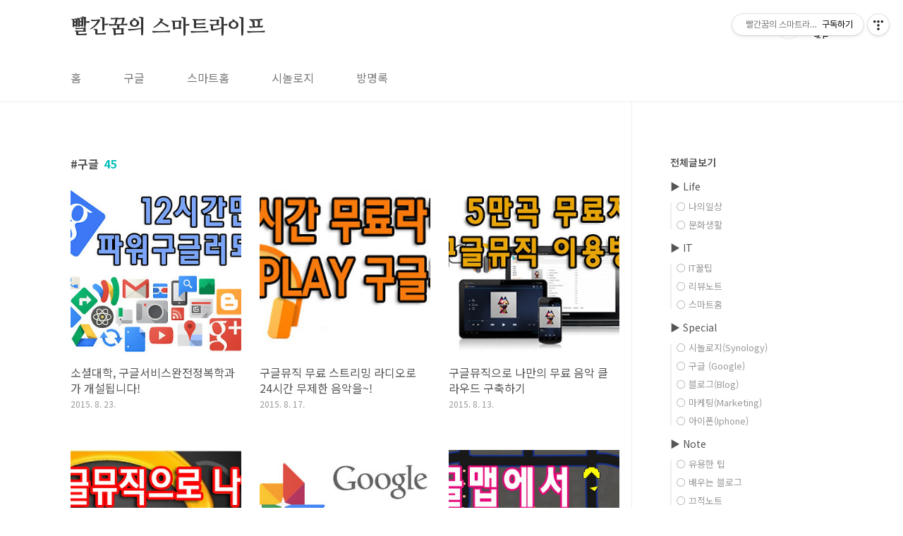

--- FILE ---
content_type: text/html;charset=UTF-8
request_url: https://reddreams.tistory.com/tag/%EA%B5%AC%EA%B8%80
body_size: 34820
content:
<!doctype html>
<html lang="ko">
                                                                                <head>
                <script type="text/javascript">if (!window.T) { window.T = {} }
window.T.config = {"TOP_SSL_URL":"https://www.tistory.com","PREVIEW":false,"ROLE":"guest","PREV_PAGE":"","NEXT_PAGE":"","BLOG":{"id":684395,"name":"reddreams","title":"빨간꿈의 스마트라이프","isDormancy":false,"nickName":"빨간꿈","status":"open","profileStatus":"normal"},"NEED_COMMENT_LOGIN":false,"COMMENT_LOGIN_CONFIRM_MESSAGE":"","LOGIN_URL":"https://www.tistory.com/auth/login/?redirectUrl=https://reddreams.tistory.com/tag/%25EA%25B5%25AC%25EA%25B8%2580","DEFAULT_URL":"https://reddreams.tistory.com","USER":{"name":null,"homepage":null,"id":0,"profileImage":null},"SUBSCRIPTION":{"status":"none","isConnected":false,"isPending":false,"isWait":false,"isProcessing":false,"isNone":true},"IS_LOGIN":false,"HAS_BLOG":false,"IS_SUPPORT":false,"IS_SCRAPABLE":false,"TOP_URL":"http://www.tistory.com","JOIN_URL":"https://www.tistory.com/member/join","PHASE":"prod","ROLE_GROUP":"visitor"};
window.T.entryInfo = null;
window.appInfo = {"domain":"tistory.com","topUrl":"https://www.tistory.com","loginUrl":"https://www.tistory.com/auth/login","logoutUrl":"https://www.tistory.com/auth/logout"};
window.initData = {};

window.TistoryBlog = {
    basePath: "",
    url: "https://reddreams.tistory.com",
    tistoryUrl: "https://reddreams.tistory.com",
    manageUrl: "https://reddreams.tistory.com/manage",
    token: "cr3fiPJjATUiByXBpa8ktxlYxINSPO+OB0fbQoVy5ZX8b397skeB0m7kjk3s3zfz"
};
var servicePath = "";
var blogURL = "";</script>

                
                
                
                        <!-- BusinessLicenseInfo - START -->
        
            <link href="https://tistory1.daumcdn.net/tistory_admin/userblog/userblog-7c7a62cfef2026f12ec313f0ebcc6daafb4361d7/static/plugin/BusinessLicenseInfo/style.css" rel="stylesheet" type="text/css"/>

            <script>function switchFold(entryId) {
    var businessLayer = document.getElementById("businessInfoLayer_" + entryId);

    if (businessLayer) {
        if (businessLayer.className.indexOf("unfold_license") > 0) {
            businessLayer.className = "business_license_layer";
        } else {
            businessLayer.className = "business_license_layer unfold_license";
        }
    }
}
</script>

        
        <!-- BusinessLicenseInfo - END -->
        <!-- GoogleAnalytics - START -->
        <script src="https://www.googletagmanager.com/gtag/js?id=UA-23938767-1" async="async"></script>
<script>window.dataLayer = window.dataLayer || [];
function gtag(){dataLayer.push(arguments);}
gtag('js', new Date());
gtag('config','UA-23938767-1', {
    cookie_domain: 'auto',
    cookie_flags: 'max-age=0;domain=.tistory.com',
    cookie_expires: 7 * 24 * 60 * 60 // 7 days, in seconds
});</script>

        <!-- GoogleAnalytics - END -->

<!-- System - START -->
<script src="//pagead2.googlesyndication.com/pagead/js/adsbygoogle.js" async="async" data-ad-host="ca-host-pub-9691043933427338" data-ad-client="ca-pub-4287092993235504"></script>
<!-- System - END -->

        <!-- GoogleSearchConsole - START -->
        
<!-- BEGIN GOOGLE_SITE_VERIFICATION -->
<meta name="google-site-verification" content="fpLyAP_Qo7B3ZzRgkDWLZgiiWKqhh7PRWl6dOQlx5A8"/>
<!-- END GOOGLE_SITE_VERIFICATION -->

        <!-- GoogleSearchConsole - END -->

        <!-- TistoryProfileLayer - START -->
        <link href="https://tistory1.daumcdn.net/tistory_admin/userblog/userblog-7c7a62cfef2026f12ec313f0ebcc6daafb4361d7/static/plugin/TistoryProfileLayer/style.css" rel="stylesheet" type="text/css"/>
<script type="text/javascript" src="https://tistory1.daumcdn.net/tistory_admin/userblog/userblog-7c7a62cfef2026f12ec313f0ebcc6daafb4361d7/static/plugin/TistoryProfileLayer/script.js"></script>

        <!-- TistoryProfileLayer - END -->

                
                <meta http-equiv="X-UA-Compatible" content="IE=Edge">
<meta name="format-detection" content="telephone=no">
<script src="//t1.daumcdn.net/tistory_admin/lib/jquery/jquery-3.5.1.min.js" integrity="sha256-9/aliU8dGd2tb6OSsuzixeV4y/faTqgFtohetphbbj0=" crossorigin="anonymous"></script>
<script type="text/javascript" src="//t1.daumcdn.net/tiara/js/v1/tiara-1.2.0.min.js"></script><meta name="referrer" content="always"/>
<meta name="google-adsense-platform-account" content="ca-host-pub-9691043933427338"/>
<meta name="google-adsense-platform-domain" content="tistory.com"/>
<meta name="google-adsense-account" content="ca-pub-4287092993235504"/>
<meta name="description" content="빨간꿈의 스마트라이프"/>

    <!-- BEGIN OPENGRAPH -->
    <meta property="og:type" content="website"/>
<meta property="og:url" content="https://reddreams.tistory.com"/>
<meta property="og:site_name" content="빨간꿈의 스마트라이프"/>
<meta property="og:title" content="'구글' 태그의 글 목록"/>
<meta property="og:description" content="빨간꿈의 스마트라이프"/>
<meta property="og:image" content="https://img1.daumcdn.net/thumb/R800x0/?scode=mtistory2&fname=https%3A%2F%2Ft1.daumcdn.net%2Fcfile%2Ftistory%2F135DC4394E7F627302"/>
<meta property="og:article:author" content="'빨간꿈'"/>
    <!-- END OPENGRAPH -->

    <!-- BEGIN TWITTERCARD -->
    <meta name="twitter:card" content="summary_large_image"/>
<meta name="twitter:site" content="@TISTORY"/>
<meta name="twitter:title" content="'구글' 태그의 글 목록"/>
<meta name="twitter:description" content="빨간꿈의 스마트라이프"/>
<meta property="twitter:image" content="https://img1.daumcdn.net/thumb/R800x0/?scode=mtistory2&fname=https%3A%2F%2Ft1.daumcdn.net%2Fcfile%2Ftistory%2F135DC4394E7F627302"/>
    <!-- END TWITTERCARD -->
<script type="module" src="https://tistory1.daumcdn.net/tistory_admin/userblog/userblog-7c7a62cfef2026f12ec313f0ebcc6daafb4361d7/static/pc/dist/index.js" defer=""></script>
<script type="text/javascript" src="https://tistory1.daumcdn.net/tistory_admin/userblog/userblog-7c7a62cfef2026f12ec313f0ebcc6daafb4361d7/static/pc/dist/index-legacy.js" defer="" nomodule="true"></script>
<script type="text/javascript" src="https://tistory1.daumcdn.net/tistory_admin/userblog/userblog-7c7a62cfef2026f12ec313f0ebcc6daafb4361d7/static/pc/dist/polyfills-legacy.js" defer="" nomodule="true"></script>
<link rel="stylesheet" type="text/css" href="https://t1.daumcdn.net/tistory_admin/www/style/font.css"/>
<link rel="stylesheet" type="text/css" href="https://tistory1.daumcdn.net/tistory_admin/userblog/userblog-7c7a62cfef2026f12ec313f0ebcc6daafb4361d7/static/style/content.css"/>
<link rel="stylesheet" type="text/css" href="https://tistory1.daumcdn.net/tistory_admin/userblog/userblog-7c7a62cfef2026f12ec313f0ebcc6daafb4361d7/static/pc/dist/index.css"/>
<link rel="stylesheet" type="text/css" href="https://tistory1.daumcdn.net/tistory_admin/userblog/userblog-7c7a62cfef2026f12ec313f0ebcc6daafb4361d7/static/style/uselessPMargin.css"/>
<script type="text/javascript">(function() {
    var tjQuery = jQuery.noConflict(true);
    window.tjQuery = tjQuery;
    window.orgjQuery = window.jQuery; window.jQuery = tjQuery;
    window.jQuery = window.orgjQuery; delete window.orgjQuery;
})()</script>
<script type="text/javascript" src="https://tistory1.daumcdn.net/tistory_admin/userblog/userblog-7c7a62cfef2026f12ec313f0ebcc6daafb4361d7/static/script/base.js"></script>
<script type="text/javascript" src="//developers.kakao.com/sdk/js/kakao.min.js"></script>

                
<meta charset="UTF-8">
<meta name="viewport" content="user-scalable=no, initial-scale=1.0, maximum-scale=1.0, minimum-scale=1.0, width=device-width">
<meta name="naver-site-verification" content="fce71a280ff92e8e86cb779b7075069c7d784129" />
<meta name="Distribution" content="reddreams">
<meta name="Keywords" content="reddreams,스마트홈,IOT,블로그,소셜네트워크,구글,인터넷,빨간꿈">
<meta name="description" content="reddreams,스마트홈,IOT,블로그,소셜네트워크,구글,인터넷,빨간꿈">
<meta name="Robots" content="ALL,INDEX,FOLLOW"> 
	<title>'구글' 태그의 글 목록</title>
<link rel="stylesheet" href="https://tistory1.daumcdn.net/tistory/684395/skin/style.css?_version_=1700590919">
<script src="//t1.daumcdn.net/tistory_admin/lib/jquery/jquery-1.12.4.min.js"></script>
<style type="text/css">

.entry-content a, .post-header h1 em, .comments h2 .count {color:#04beb8}
.comment-form .submit button:hover, .comment-form .submit button:focus {background-color:#04beb8}



</style>

                
                
                <style type="text/css">.another_category {
    border: 1px solid #E5E5E5;
    padding: 10px 10px 5px;
    margin: 10px 0;
    clear: both;
}

.another_category h4 {
    font-size: 12px !important;
    margin: 0 !important;
    border-bottom: 1px solid #E5E5E5 !important;
    padding: 2px 0 6px !important;
}

.another_category h4 a {
    font-weight: bold !important;
}

.another_category table {
    table-layout: fixed;
    border-collapse: collapse;
    width: 100% !important;
    margin-top: 10px !important;
}

* html .another_category table {
    width: auto !important;
}

*:first-child + html .another_category table {
    width: auto !important;
}

.another_category th, .another_category td {
    padding: 0 0 4px !important;
}

.another_category th {
    text-align: left;
    font-size: 12px !important;
    font-weight: normal;
    word-break: break-all;
    overflow: hidden;
    line-height: 1.5;
}

.another_category td {
    text-align: right;
    width: 80px;
    font-size: 11px;
}

.another_category th a {
    font-weight: normal;
    text-decoration: none;
    border: none !important;
}

.another_category th a.current {
    font-weight: bold;
    text-decoration: none !important;
    border-bottom: 1px solid !important;
}

.another_category th span {
    font-weight: normal;
    text-decoration: none;
    font: 10px Tahoma, Sans-serif;
    border: none !important;
}

.another_category_color_gray, .another_category_color_gray h4 {
    border-color: #E5E5E5 !important;
}

.another_category_color_gray * {
    color: #909090 !important;
}

.another_category_color_gray th a.current {
    border-color: #909090 !important;
}

.another_category_color_gray h4, .another_category_color_gray h4 a {
    color: #737373 !important;
}

.another_category_color_red, .another_category_color_red h4 {
    border-color: #F6D4D3 !important;
}

.another_category_color_red * {
    color: #E86869 !important;
}

.another_category_color_red th a.current {
    border-color: #E86869 !important;
}

.another_category_color_red h4, .another_category_color_red h4 a {
    color: #ED0908 !important;
}

.another_category_color_green, .another_category_color_green h4 {
    border-color: #CCE7C8 !important;
}

.another_category_color_green * {
    color: #64C05B !important;
}

.another_category_color_green th a.current {
    border-color: #64C05B !important;
}

.another_category_color_green h4, .another_category_color_green h4 a {
    color: #3EA731 !important;
}

.another_category_color_blue, .another_category_color_blue h4 {
    border-color: #C8DAF2 !important;
}

.another_category_color_blue * {
    color: #477FD6 !important;
}

.another_category_color_blue th a.current {
    border-color: #477FD6 !important;
}

.another_category_color_blue h4, .another_category_color_blue h4 a {
    color: #1960CA !important;
}

.another_category_color_violet, .another_category_color_violet h4 {
    border-color: #E1CEEC !important;
}

.another_category_color_violet * {
    color: #9D64C5 !important;
}

.another_category_color_violet th a.current {
    border-color: #9D64C5 !important;
}

.another_category_color_violet h4, .another_category_color_violet h4 a {
    color: #7E2CB5 !important;
}
</style>

                
                <link rel="stylesheet" type="text/css" href="https://tistory1.daumcdn.net/tistory_admin/userblog/userblog-7c7a62cfef2026f12ec313f0ebcc6daafb4361d7/static/style/revenue.css"/>
<link rel="canonical" href="https://reddreams.tistory.com"/>

<!-- BEGIN STRUCTURED_DATA -->
<script type="application/ld+json">
    {"@context":"http://schema.org","@type":"WebSite","url":"/","potentialAction":{"@type":"SearchAction","target":"/search/{search_term_string}","query-input":"required name=search_term_string"}}
</script>
<!-- END STRUCTURED_DATA -->
<link rel="stylesheet" type="text/css" href="https://tistory1.daumcdn.net/tistory_admin/userblog/userblog-7c7a62cfef2026f12ec313f0ebcc6daafb4361d7/static/style/dialog.css"/>
<link rel="stylesheet" type="text/css" href="//t1.daumcdn.net/tistory_admin/www/style/top/font.css"/>
<link rel="stylesheet" type="text/css" href="https://tistory1.daumcdn.net/tistory_admin/userblog/userblog-7c7a62cfef2026f12ec313f0ebcc6daafb4361d7/static/style/postBtn.css"/>
<link rel="stylesheet" type="text/css" href="https://tistory1.daumcdn.net/tistory_admin/userblog/userblog-7c7a62cfef2026f12ec313f0ebcc6daafb4361d7/static/style/tistory.css"/>
<script type="text/javascript" src="https://tistory1.daumcdn.net/tistory_admin/userblog/userblog-7c7a62cfef2026f12ec313f0ebcc6daafb4361d7/static/script/common.js"></script>

                
                </head>
                                                <body id="tt-body-tag" class="layout-aside-right paging-number">
                
                
                

<div id="acc-nav">
	<a href="#content">본문 바로가기</a>
</div>
<div id="wrap">
	<header id="header">
		<div class="inner">
			<p>
				<a href="https://reddreams.tistory.com/">
					
					
						빨간꿈의 스마트라이프
					
				</a>
			</p>
			<div class="util">
				<div class="search">
					
						<input type="text" name="search" value="" placeholder="검색내용을 입력하세요." onkeypress="if (event.keyCode == 13) { try {
    window.location.href = '/search' + '/' + looseURIEncode(document.getElementsByName('search')[0].value);
    document.getElementsByName('search')[0].value = '';
    return false;
} catch (e) {} }">
						<button type="submit" onclick="try {
    window.location.href = '/search' + '/' + looseURIEncode(document.getElementsByName('search')[0].value);
    document.getElementsByName('search')[0].value = '';
    return false;
} catch (e) {}">검색</button>
					
				</div>
				<div class="profile">
					<button type="button"><img alt="블로그 이미지" src="https://t1.daumcdn.net/cfile/tistory/135DC4394E7F627302"/></button>
					<nav>
						<ul>
							<li><a href="https://reddreams.tistory.com/manage">관리</a></li>
							<li><a href="https://reddreams.tistory.com/manage/entry/post ">글쓰기</a></li>
							<li class="login"><a href="#">로그인</a></li>
							<li class="logout"><a href="#">로그아웃</a></li>
						</ul>
					</nav>
				</div>
				<button type="button" class="menu"><span>메뉴</span></button>
			</div>
			<nav id="gnb">
				<ul>
  <li class="t_menu_home first"><a href="/" target="">홈</a></li>
  <li class="t_menu_category"><a href="/category/%E2%96%B6%20Special/%E2%97%8B%20%EA%B5%AC%EA%B8%80%20%28Google%29" target="">구글</a></li>
  <li class="t_menu_category"><a href="/category/%E2%96%B6%20IT/%E2%97%8B%20%EC%8A%A4%EB%A7%88%ED%8A%B8%ED%99%88" target="">스마트홈</a></li>
  <li class="t_menu_category"><a href="/category/%E2%96%B6%20Special/%E2%97%8B%20%EC%8B%9C%EB%86%80%EB%A1%9C%EC%A7%80%28Synology%29" target="">시놀로지</a></li>
  <li class="t_menu_guestbook last"><a href="/guestbook" target="">방명록</a></li>
</ul>
			</nav>
		</div>
	</header>
	<section id="container">
		
		<div class="content-wrap">
			<article id="content">
				

				

				

				

				
					<div class="post-header">
						<h1><span>구글</span><em>45</em></h1>
					</div>
					
				

				

				<div class="inner">
					             
                 

			
				<div class="post-item">
					<a href="/1403">
						<span class="thum">
							
								<img src="//i1.daumcdn.net/thumb/C300x300/?fname=https%3A%2F%2Ft1.daumcdn.net%2Fcfile%2Ftistory%2F2604C54455D8A38703" alt="">
							
						</span>
						<span class="title">소셜대학, 구글서비스완전정복학과가 개설됩니다!</span>
					<span class="meta">
							<span class="date">2015. 8. 23.</span>
						</span>
					</a>
				</div>
			

			

		
                 
             
                 

			
				<div class="post-item">
					<a href="/1400">
						<span class="thum">
							
								<img src="//i1.daumcdn.net/thumb/C300x300/?fname=https%3A%2F%2Ft1.daumcdn.net%2Fcfile%2Ftistory%2F2226874F55D0B68713" alt="">
							
						</span>
						<span class="title">구글뮤직 무료 스트리밍 라디오로 24시간 무제한 음악을~!</span>
					<span class="meta">
							<span class="date">2015. 8. 17.</span>
						</span>
					</a>
				</div>
			

			

		
                 
             
                 

			
				<div class="post-item">
					<a href="/1397">
						<span class="thum">
							
								<img src="//i1.daumcdn.net/thumb/C300x300/?fname=https%3A%2F%2Ft1.daumcdn.net%2Fcfile%2Ftistory%2F2472403B55CB86AC07" alt="">
							
						</span>
						<span class="title">구글뮤직으로 나만의 무료 음악 클라우드 구축하기</span>
					<span class="meta">
							<span class="date">2015. 8. 13.</span>
						</span>
					</a>
				</div>
			

			

		
                 
             
                 

			
				<div class="post-item">
					<a href="/1394">
						<span class="thum">
							
								<img src="//i1.daumcdn.net/thumb/C300x300/?fname=https%3A%2F%2Ft1.daumcdn.net%2Fcfile%2Ftistory%2F2413023855C4AFA918" alt="">
							
						</span>
						<span class="title">구글뮤직, 5만곡 무료 음악저장과 무료 스트리밍 라디오를 이용하세요!</span>
					<span class="meta">
							<span class="date">2015. 8. 7.</span>
						</span>
					</a>
				</div>
			

			

		
                 
             
                 

			
				<div class="post-item">
					<a href="/1389">
						<span class="thum">
							
								<img src="//i1.daumcdn.net/thumb/C300x300/?fname=https%3A%2F%2Ft1.daumcdn.net%2Fcfile%2Ftistory%2F2225564455B110500C" alt="">
							
						</span>
						<span class="title">구글포토(Google Photo), 스마트폰 사진을 무제한으로 백업하세요!</span>
					<span class="meta">
							<span class="date">2015. 7. 24.</span>
						</span>
					</a>
				</div>
			

			

		
                 
             
                 

			
				<div class="post-item">
					<a href="/1322">
						<span class="thum">
							
								<img src="//i1.daumcdn.net/thumb/C300x300/?fname=https%3A%2F%2Ft1.daumcdn.net%2Fcfile%2Ftistory%2F246727375526791627" alt="">
							
						</span>
						<span class="title">구글맵이 선사한 추억의 고전 게임 팩맨(PAC-MAN)을 즐겨봐요!</span>
					<span class="meta">
							<span class="date">2015. 4. 9.</span>
						</span>
					</a>
				</div>
			

			

		
                 
             
                 

			
				<div class="post-item">
					<a href="/1298">
						<span class="thum">
							
								<img src="//i1.daumcdn.net/thumb/C300x300/?fname=https%3A%2F%2Ft1.daumcdn.net%2Fcfile%2Ftistory%2F223C18405509864834" alt="">
							
						</span>
						<span class="title">블로그 최적화 강좌 - 구글 웹마스터 활용하기</span>
					<span class="meta">
							<span class="date">2015. 3. 19.</span>
						</span>
					</a>
				</div>
			

			

		
                 
             
                 

			
				<div class="post-item">
					<a href="/1285">
						<span class="thum">
							
								<img src="//i1.daumcdn.net/thumb/C300x300/?fname=https%3A%2F%2Ft1.daumcdn.net%2Fcfile%2Ftistory%2F2737E54E54F481DB14" alt="">
							
						</span>
						<span class="title">구글애드센스 정책위반 광고게재 중지 후기</span>
					<span class="meta">
							<span class="date">2015. 3. 3.</span>
						</span>
					</a>
				</div>
			

			

		
                 
             
                 

			
				<div class="post-item">
					<a href="/1260">
						<span class="thum">
							
								<img src="//i1.daumcdn.net/thumb/C300x300/?fname=https%3A%2F%2Ft1.daumcdn.net%2Fcfile%2Ftistory%2F242DE04754B8FB4804" alt="">
							
						</span>
						<span class="title">구글 설문조사 만들기-1분만에 만드는 온라인 설문조사</span>
					<span class="meta">
							<span class="date">2015. 1. 16.</span>
						</span>
					</a>
				</div>
			

			

		
                 
             
                 

			
				<div class="post-item">
					<a href="/1227">
						<span class="thum">
							
								<img src="//i1.daumcdn.net/thumb/C300x300/?fname=https%3A%2F%2Ft1.daumcdn.net%2Fcfile%2Ftistory%2F253BAF37545D15CE19" alt="">
							
						</span>
						<span class="title">'Mobile First'에서 'Mobile Only'로...by 에릭 슈미츠, 구글</span>
					<span class="meta">
							<span class="date">2014. 11. 8.</span>
						</span>
					</a>
				</div>
			

			

		
                 
             
                 

			
				<div class="post-item">
					<a href="/1162">
						<span class="thum">
							
								<img src="//i1.daumcdn.net/thumb/C300x300/?fname=https%3A%2F%2Ft1.daumcdn.net%2Fcfile%2Ftistory%2F2470224353C27BDB07" alt="">
							
						</span>
						<span class="title">지메일(Gmail), 수신확인 서비스 제공하다!(with streak)</span>
					<span class="meta">
							<span class="date">2014. 7. 13.</span>
						</span>
					</a>
				</div>
			

			

		
                 
             
                 

			
				<div class="post-item">
					<a href="/1155">
						<span class="thum">
							
								<img src="//i1.daumcdn.net/thumb/C300x300/?fname=https%3A%2F%2Ft1.daumcdn.net%2Fcfile%2Ftistory%2F226B864F53BA0D3A21" alt="">
							
						</span>
						<span class="title">구글(Google), 음악 스트리밍 서비스 Songza 인수</span>
					<span class="meta">
							<span class="date">2014. 7. 7.</span>
						</span>
					</a>
				</div>
			

			

		
                 
             
                 

			
				<div class="post-item">
					<a href="/1146">
						<span class="thum">
							
								<img src="//i1.daumcdn.net/thumb/C300x300/?fname=https%3A%2F%2Ft1.daumcdn.net%2Fcfile%2Ftistory%2F230FA03D53AFFD542A" alt="">
							
						</span>
						<span class="title">구글 크롬 64비트 카나리아(Canary) 설치 및 사용후기</span>
					<span class="meta">
							<span class="date">2014. 6. 30.</span>
						</span>
					</a>
				</div>
			

			

		
                 
             
                 

			
				<div class="post-item">
					<a href="/1113">
						<span class="thum">
							
								<img src="//i1.daumcdn.net/thumb/C300x300/?fname=https%3A%2F%2Ft1.daumcdn.net%2Fcfile%2Ftistory%2F215F7038530CBFCD05" alt="">
							
						</span>
						<span class="title">티스토리 블로그, 모바일 스킨관리는 필수!</span>
					<span class="meta">
							<span class="date">2014. 2. 26.</span>
						</span>
					</a>
				</div>
			

			

		
                 
             
                 

			
				<div class="post-item">
					<a href="/1105">
						<span class="thum">
							
								<img src="//i1.daumcdn.net/thumb/C300x300/?fname=https%3A%2F%2Ft1.daumcdn.net%2Fcfile%2Ftistory%2F222D3B4352F39DFB24" alt="">
							
						</span>
						<span class="title">구글을 좋아할 수 밖에 없는 이유 한 가지</span>
					<span class="meta">
							<span class="date">2014. 2. 6.</span>
						</span>
					</a>
				</div>
			

			

		
                 
             
                 

			
				<div class="post-item">
					<a href="/1100">
						<span class="thum">
							
								<img src="//i1.daumcdn.net/thumb/C300x300/?fname=https%3A%2F%2Ft1.daumcdn.net%2Fcfile%2Ftistory%2F25693C4D52EE622534" alt="">
							
						</span>
						<span class="title">구글, 모토로라 사업 레노버에 넘기다</span>
					<span class="meta">
							<span class="date">2014. 2. 3.</span>
						</span>
					</a>
				</div>
			

			

		
                 
             
                 

			
				<div class="post-item">
					<a href="/1099">
						<span class="thum">
							
								<img src="//i1.daumcdn.net/thumb/C300x300/?fname=https%3A%2F%2Ft1.daumcdn.net%2Fcfile%2Ftistory%2F235DFD4E52EE5D4243" alt="">
							
						</span>
						<span class="title">구글 확장프로그램 저장 경로 확인 및 백업방법</span>
					<span class="meta">
							<span class="date">2014. 2. 3.</span>
						</span>
					</a>
				</div>
			

			

		
                 
             
                 

			
				<div class="post-item">
					<a href="/1096">
						<span class="thum">
							
								<img src="//i1.daumcdn.net/thumb/C300x300/?fname=https%3A%2F%2Ft1.daumcdn.net%2Fcfile%2Ftistory%2F2174F64F52E7D7120C" alt="">
							
						</span>
						<span class="title">구글이 말하는 검색엔진 최적화(SEO) 방법 (2013.ver)</span>
					<span class="meta">
							<span class="date">2014. 1. 29.</span>
						</span>
					</a>
				</div>
			

			

		
                 
             

				</div>

				

				

				
					<div class="pagination">
						<a  class="prev no-more-prev">이전</a>
						
							<a href="/tag/%EA%B5%AC%EA%B8%80?page=1"><span class="selected">1</span></a>
						
							<a href="/tag/%EA%B5%AC%EA%B8%80?page=2"><span class="">2</span></a>
						
							<a href="/tag/%EA%B5%AC%EA%B8%80?page=3"><span class="">3</span></a>
						
						<a href="/tag/%EA%B5%AC%EA%B8%80?page=2" class="next ">다음</a>
					</div>
				

				

			</article>
			<aside id="aside" class="sidebar">

					<div class="sidebar-1">
						
								<!-- 카테고리 -->
								<nav class="category">
									<ul class="tt_category"><li class=""><a href="/category" class="link_tit"> 전체글보기 </a>
  <ul class="category_list"><li class=""><a href="/category/%E2%96%B6%20Life" class="link_item"> ▶ Life </a>
  <ul class="sub_category_list"><li class=""><a href="/category/%E2%96%B6%20Life/%E2%97%8B%20%EB%82%98%EC%9D%98%EC%9D%BC%EC%83%81" class="link_sub_item"> ○ 나의일상 </a></li>
<li class=""><a href="/category/%E2%96%B6%20Life/%E2%97%8B%20%EB%AC%B8%ED%99%94%EC%83%9D%ED%99%9C" class="link_sub_item"> ○ 문화생활 </a></li>
</ul>
</li>
<li class=""><a href="/category/%E2%96%B6%20IT" class="link_item"> ▶ IT </a>
  <ul class="sub_category_list"><li class=""><a href="/category/%E2%96%B6%20IT/%E2%97%8B%20%20IT%EA%BF%80%ED%8C%81" class="link_sub_item"> ○  IT꿀팁 </a></li>
<li class=""><a href="/category/%E2%96%B6%20IT/%E2%97%8B%20%EB%A6%AC%EB%B7%B0%EB%85%B8%ED%8A%B8" class="link_sub_item"> ○ 리뷰노트 </a></li>
<li class=""><a href="/category/%E2%96%B6%20IT/%E2%97%8B%20%EC%8A%A4%EB%A7%88%ED%8A%B8%ED%99%88" class="link_sub_item"> ○ 스마트홈 </a></li>
</ul>
</li>
<li class=""><a href="/category/%E2%96%B6%20Special" class="link_item"> ▶ Special </a>
  <ul class="sub_category_list"><li class=""><a href="/category/%E2%96%B6%20Special/%E2%97%8B%20%EC%8B%9C%EB%86%80%EB%A1%9C%EC%A7%80%28Synology%29" class="link_sub_item"> ○ 시놀로지(Synology) </a></li>
<li class=""><a href="/category/%E2%96%B6%20Special/%E2%97%8B%20%EA%B5%AC%EA%B8%80%20%28Google%29" class="link_sub_item"> ○ 구글 (Google) </a></li>
<li class=""><a href="/category/%E2%96%B6%20Special/%E2%97%8B%20%EB%B8%94%EB%A1%9C%EA%B7%B8%28Blog%29" class="link_sub_item"> ○ 블로그(Blog) </a></li>
<li class=""><a href="/category/%E2%96%B6%20Special/%E2%97%8B%20%EB%A7%88%EC%BC%80%ED%8C%85%28Marketing%29" class="link_sub_item"> ○ 마케팅(Marketing) </a></li>
<li class=""><a href="/category/%E2%96%B6%20Special/%E2%97%8B%20%EC%95%84%EC%9D%B4%ED%8F%B0%28Iphone%29" class="link_sub_item"> ○ 아이폰(Iphone) </a></li>
</ul>
</li>
<li class=""><a href="/category/%E2%96%B6%20Note" class="link_item"> ▶ Note </a>
  <ul class="sub_category_list"><li class=""><a href="/category/%E2%96%B6%20Note/%E2%97%8B%20%EC%9C%A0%EC%9A%A9%ED%95%9C%20%ED%8C%81" class="link_sub_item"> ○ 유용한 팁 </a></li>
<li class=""><a href="/category/%E2%96%B6%20Note/%E2%97%8B%20%EB%B0%B0%EC%9A%B0%EB%8A%94%20%EB%B8%94%EB%A1%9C%EA%B7%B8" class="link_sub_item"> ○ 배우는 블로그 </a></li>
<li class=""><a href="/category/%E2%96%B6%20Note/%E2%97%8B%20%EB%81%84%EC%A0%81%EB%85%B8%ED%8A%B8" class="link_sub_item"> ○ 끄적노트 </a></li>
</ul>
</li>
<li class=""><a href="/category/%E2%96%A0%20%EA%B4%80%EB%A6%AC%EC%9E%90%EA%B3%B5%EA%B0%84" class="link_item"> ■ 관리자공간 </a></li>
</ul>
</li>
</ul>

								</nav>
							
					</div>
					<div class="sidebar-2">
						
								<!-- 공지사항 -->
								
									<div class="notice">
										<h2>공지사항</h2>
										<ul>
											
												<li><a href="/notice/1553">About ME</a></li>
											
										</ul>
									</div>
								
							
								<!-- 최근글/인기글 -->
								<div class="post-list tab-ui">
									<div id="recent" class="tab-list">
										<h2>최근글</h2>
										<ul>
											
										</ul>
									</div>
									<div id="popular" class="tab-list">
										<h2>인기글</h2>
										<ul>
											
										</ul>
									</div>
								</div>
							
								<!-- 최근댓글 -->
								<div class="recent-comment">
									<h2>최근댓글</h2>
									<ul>
										
									</ul>
								</div>
							
						
								<!-- 전체 방문자 -->
								<div class="count">
									<h2>전체 방문자</h2>
									<p class="total"></p>
									<p>Today : </p>
									<p>Yesterday : </p>
								</div>
							            <div class="revenue_unit_wrap">
  <div class="revenue_unit_item adsense responsive">
    <div class="revenue_unit_info">반응형</div>
    <script src="//pagead2.googlesyndication.com/pagead/js/adsbygoogle.js" async="async"></script>
    <ins class="adsbygoogle" style="display: block;" data-ad-host="ca-host-pub-9691043933427338" data-ad-client="ca-pub-4287092993235504" data-ad-format="auto"></ins>
    <script>(adsbygoogle = window.adsbygoogle || []).push({});</script>
  </div>
</div>
					</div>
				</aside>
		</div>
	</section>
	<hr>
	<footer id="footer">
		<div class="inner">
			<div class="order-menu">
				
				
				
				
			</div>
			<a href="#" class="page-top">TOP</a>
			<p class="meta"></p>
			<p class="copyright">@reddreams</p>
		</div>
	</footer>
</div>

<script src="https://tistory1.daumcdn.net/tistory/684395/skin/images/script.js?_version_=1700590919"></script>
<!-- Go to www.addthis.com/dashboard to customize your tools -->
<script type="text/javascript" src="//s7.addthis.com/js/300/addthis_widget.js#pubid=ra-54d83630329df2de"></script>
<div class="#menubar menu_toolbar ">
  <h2 class="screen_out">티스토리툴바</h2>
<div class="btn_tool btn_tool_type1" id="menubar_wrapper" data-tistory-react-app="Menubar"></div><div class="btn_tool"><button class="btn_menu_toolbar btn_subscription  #subscribe" data-blog-id="684395" data-url="https://reddreams.tistory.com" data-device="web_pc"><strong class="txt_tool_id">빨간꿈의 스마트라이프</strong><em class="txt_state">구독하기</em><span class="img_common_tistory ico_check_type1"></span></button></div></div>
<div class="layer_tooltip">
  <div class="inner_layer_tooltip">
    <p class="desc_g"></p>
  </div>
</div>
<div id="editEntry" style="position:absolute;width:1px;height:1px;left:-100px;top:-100px"></div>


                        <!-- CallBack - START -->
        <script>                    (function () { 
                        var blogTitle = '빨간꿈의 스마트라이프';
                        
                        (function () {
    function isShortContents () {
        return window.getSelection().toString().length < 30;
    }
    function isCommentLink (elementID) {
        return elementID === 'commentLinkClipboardInput'
    }

    function copyWithSource (event) {
        if (isShortContents() || isCommentLink(event.target.id)) {
            return;
        }
        var range = window.getSelection().getRangeAt(0);
        var contents = range.cloneContents();
        var temp = document.createElement('div');

        temp.appendChild(contents);

        var url = document.location.href;
        var decodedUrl = decodeURI(url);
        var postfix = ' [' + blogTitle + ':티스토리]';

        event.clipboardData.setData('text/plain', temp.innerText + '\n출처: ' + decodedUrl + postfix);
        event.clipboardData.setData('text/html', '<pre data-ke-type="codeblock">' + temp.innerHTML + '</pre>' + '출처: <a href="' + url + '">' + decodedUrl + '</a>' + postfix);
        event.preventDefault();
    }

    document.addEventListener('copy', copyWithSource);
})()

                    })()</script>

        <!-- CallBack - END -->

<!-- DragSearchHandler - START -->
<script src="//search1.daumcdn.net/search/statics/common/js/g/search_dragselection.min.js"></script>

<!-- DragSearchHandler - END -->

        <!-- NaverAnalytics - START -->
        <script type="text/javascript" src="//wcs.naver.net/wcslog.js"></script>
<script type="text/javascript">if(!wcs_add) var wcs_add = {};
   wcs_add["wa"] = encodeURI("d220ea73779b8c");
   wcs_do();</script>

        <!-- NaverAnalytics - END -->

<!-- RainbowLink - START -->
<script type="text/javascript" src="https://tistory1.daumcdn.net/tistory_admin/userblog/userblog-7c7a62cfef2026f12ec313f0ebcc6daafb4361d7/static/plugin/RainbowLink/script.js"></script>

<!-- RainbowLink - END -->

                
                <div style="margin:0; padding:0; border:none; background:none; float:none; clear:none; z-index:0"></div>
<script type="text/javascript" src="https://tistory1.daumcdn.net/tistory_admin/userblog/userblog-7c7a62cfef2026f12ec313f0ebcc6daafb4361d7/static/script/common.js"></script>
<script type="text/javascript">window.roosevelt_params_queue = window.roosevelt_params_queue || [{channel_id: 'dk', channel_label: '{tistory}'}]</script>
<script type="text/javascript" src="//t1.daumcdn.net/midas/rt/dk_bt/roosevelt_dk_bt.js" async="async"></script>

                
                <script>window.tiara = {"svcDomain":"user.tistory.com","section":"블로그","trackPage":"태그목록_보기","page":"태그","key":"684395","customProps":{"userId":"0","blogId":"684395","entryId":"null","role":"guest","trackPage":"태그목록_보기","filterTarget":false},"entry":null,"kakaoAppKey":"3e6ddd834b023f24221217e370daed18","appUserId":"null","thirdProvideAgree":null}</script>
<script type="module" src="https://t1.daumcdn.net/tistory_admin/frontend/tiara/v1.0.6/index.js"></script>
<script src="https://t1.daumcdn.net/tistory_admin/frontend/tiara/v1.0.6/polyfills-legacy.js" nomodule="true" defer="true"></script>
<script src="https://t1.daumcdn.net/tistory_admin/frontend/tiara/v1.0.6/index-legacy.js" nomodule="true" defer="true"></script>

                </body>
</html>

--- FILE ---
content_type: text/html; charset=utf-8
request_url: https://www.google.com/recaptcha/api2/aframe
body_size: 265
content:
<!DOCTYPE HTML><html><head><meta http-equiv="content-type" content="text/html; charset=UTF-8"></head><body><script nonce="Tl_L9U3VsihksrwuWncVtQ">/** Anti-fraud and anti-abuse applications only. See google.com/recaptcha */ try{var clients={'sodar':'https://pagead2.googlesyndication.com/pagead/sodar?'};window.addEventListener("message",function(a){try{if(a.source===window.parent){var b=JSON.parse(a.data);var c=clients[b['id']];if(c){var d=document.createElement('img');d.src=c+b['params']+'&rc='+(localStorage.getItem("rc::a")?sessionStorage.getItem("rc::b"):"");window.document.body.appendChild(d);sessionStorage.setItem("rc::e",parseInt(sessionStorage.getItem("rc::e")||0)+1);localStorage.setItem("rc::h",'1769099206554');}}}catch(b){}});window.parent.postMessage("_grecaptcha_ready", "*");}catch(b){}</script></body></html>